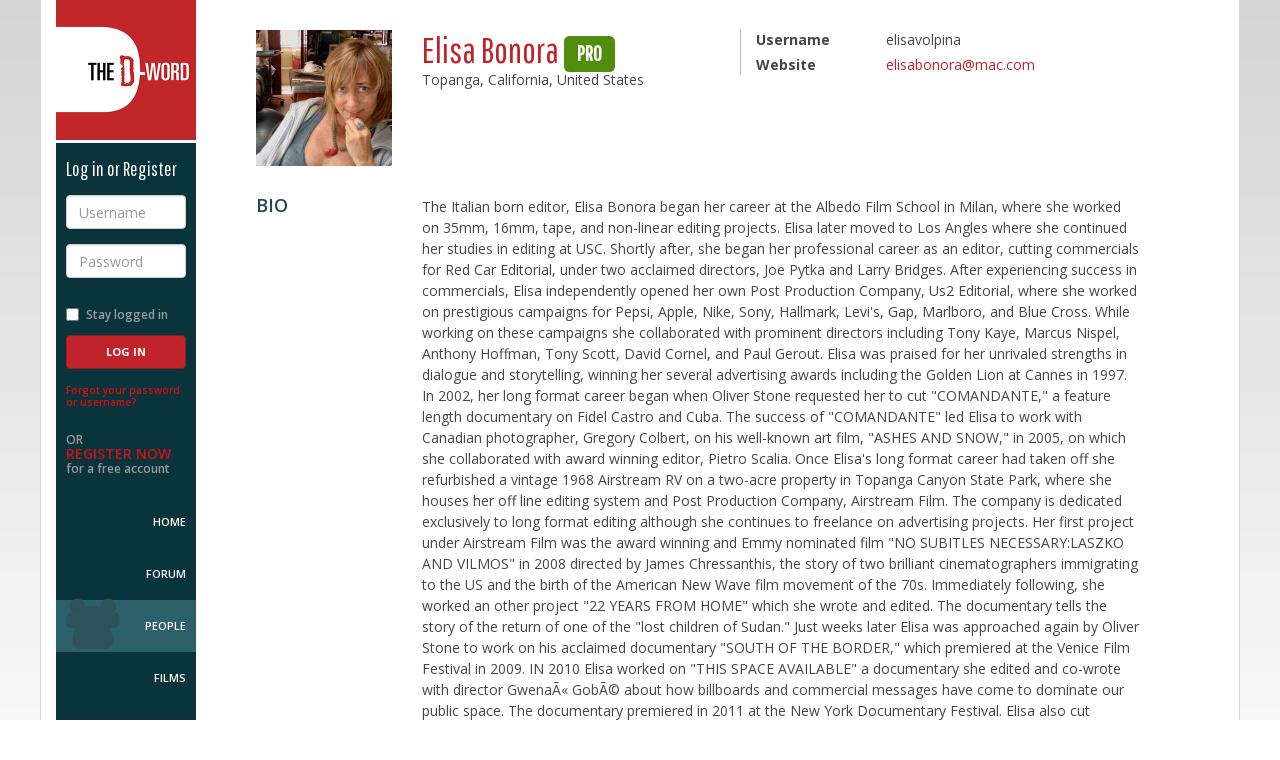

--- FILE ---
content_type: text/html; charset=utf-8
request_url: https://www.d-word.com/people/elisavolpina
body_size: 5664
content:
<!DOCTYPE html>
<html lang="en">
<head>
	<meta charset="utf-8">
	<meta http-equiv="X-UA-Compatible" content="IE=edge">
	<meta name="viewport" content="width=device-width, initial-scale=1.0, user-scalable=no">
	
	  <meta name="author" content="Hosted by Doug Block, Erica Ginsberg, Marjan Safinia, and Peter Gerard. Built by Peter Gerard https://www.pgerard.com with designs by Doug Fitzsimmons, otteragency.com">
	<meta name="description" content="Elisa Bonora&#39;s profile on The D-Word - the worldwide community of documentary professionals" />
	<meta name="robots" content="index,follow" />
  
	<title>The D-Word: Elisa Bonora</title>
	
  <link rel="stylesheet" media="screen" href="/assets/application-f615a7095e4a5f3f6ec28a81ddf6393429f8ee3a31ed6bbb97e102a61295cd48.css" />

  <link href="//maxcdn.bootstrapcdn.com/font-awesome/4.2.0/css/font-awesome.min.css" rel="stylesheet">
	<link href="//fonts.googleapis.com/css?family=Open+Sans:400italic,600italic,700italic,800italic,400,600,700,800|Pathway+Gothic+One" rel="stylesheet" type="text/css">
  
	<link rel="stylesheet" media="screen" href="/stylesheets/jquery-ui.min.css" />
  
	
  <script src="/assets/modernizr.dev.2.8.3-5a1cfa71016a019e8737896c1d175e712473a399c98a6ec2390efd3b2f498e6b.js"></script>
	
	<link rel="icon" href="/images/icons/favicon-multi.ico" sizes="16x16 32x32 96x96 128x128" type="image/x-icon">
	
	<link rel="icon" sizes="192x192" href="/images/icons/touch-icon-192.png">

	<link rel="apple-touch-icon" sizes="180x180" href="/images/icons/apple-touch-icon-180.png">
	<link rel="apple-touch-icon" sizes="152x152" href="/images/icons/apple-touch-icon-152.png">
	<link rel="apple-touch-icon" sizes="120x120" href="/images/icons/apple-touch-icon-120.png">
	<link rel="apple-touch-icon" sizes="72x72" href="/images/icons/apple-touch-icon-72.png">
	<link rel="apple-touch-icon" sizes="57x57" href="/images/icons/apple-touch-icon-57.png">
		
	<link rel="image_src" href="https://www.d-word.com/images/icons/d-wordlogo-square1024.png" />
  <meta property="og:image" content="https://www.d-word.com/images/icons/d-wordlogo-square1024.png" />
  
	
  	<link rel="stylesheet" media="screen" href="/assets/cookieconsent.min-100d127231334799834b7d49bcd423bee092fe0c6cd542fa772143b3e5654a2d.css" />

  <meta name="csrf-param" content="authenticity_token" />
<meta name="csrf-token" content="DxQCYtcMgA1TIQbgt8LTj6SEyOUTco0ii1XxuXgy0FdVco2fHnx3g6YKjb/6QWP4pIJE/h8zNTGtea2EqjAZYA==" />
  
		
		<script async src="https://www.googletagmanager.com/gtag/js?id=G-S20FFZMT92"></script>
		<script>
		  window.dataLayer = window.dataLayer || [];
		  function gtag(){dataLayer.push(arguments);}
		  gtag('js', new Date());
			
      gtag('set', 'user_properties', { 'user_status': 'logged_out' });
			gtag('config', 'G-S20FFZMT92' );
		</script>
  <script>
    
  </script>
</head>
<body class="loggedout " >
<div class="row-offcanvas">
	
	<div class="navbar navbar-fixed-top navbar-default hidden-md hidden-lg">
		<div class="container">
			<div class="navbar-header">
				<button id="toggle" type="button" class="toggle navbar-toggle">
					<span class="sr-only">Toggle navigation</span>
					<span class="fa fa-bars"></span>
				</button>
				<div class="navbar-brand">
					<a href="javascript:void(0);" class="logo">The D-Word</a>
				</div>
				<ul class="nav navbar-nav navbar-right">
					<li>
						<a href="/sign_in">Log in</a>
					</li>
					<li>
						<a href="/users/register">Sign up</a>
					</li>
				</ul>
			</div>
		</div>
	</div>

	<div class="container page-container">
		<div class="row">
			<div class="sidebar-offcanvas col-xs-12 col-md-2">
				<div class="sidebar">
					<div class="sidebar-content">
					
					
<div class="sidebar-brand">
	<a href="/" class="logo">The D-Word</a>
</div>

	<div class="loginbox reverse">
			<h4>Log in or Register</h4>
	    <form role="form" id="login" class="new_user_session" action="/user_sessions" accept-charset="UTF-8" method="post"><input name="utf8" type="hidden" value="&#x2713;" /><input type="hidden" name="_method" value="create" /><input type="hidden" name="authenticity_token" value="Jv3hH2CuTZThNYkKxytPWDiB0ZJsJFH+Y2p44CegBJd8m27iqd66GhQeAlWKqP8vOIddiWBl6e1FRiTd9aLNoA==" />
			<div class="form-group">
				<label for="username" class="sr-only">Username</label>
				<input type="text" class="form-control" name="user_session[email]" id="username" placeholder="Username" required>
			</div>
			<div class="form-group">
				<label for="password" class="sr-only">Password</label>
				<input type="password" class="form-control" name="user_session[password]" id="password" placeholder="Password" required>
			</div>
			<div class="form-group row">
				<div class="checkbox col-xs-6 col-sm-12">
					<label for="stay-logged">
						<input type="checkbox" name="user_session[remember_me]" value="1" id="stay-logged"> Stay logged in
					</label>
				</div>
				<div class="col-xs-6 col-sm-12">
	        <input type="submit" name="commit" value="Log In" class="btn btn-primary" />
				</div>
			</div>
</form>		<p class="forgot-password">
			<a href="/password_resets/new" rel="nofollow">Forgot your password or username?</a>
		</p>
		<p class="register-now">
			OR <br>
			<a href="/users/register">Register Now</a><br>
			for a free account
		</p>
	</div>

					
	<nav role="navigation">
		<ul>
			<li class="home "><a href="/">Home</a></li>
	    <li class="topics "><a href="/topics">Forum</a></li>
			<li class="people active"><a href="/people">People</a></li>
			<li class="films "><a href="/watch">Films</a></li>
			<li class="about "><a href="/pages/About">About Us</a></li>
			<li class="help "><a href="/pages/help" rel="nofollow">Help</a></li>	
        <li class="donate"><a href="/pages/donate">Donate</a></li>	
		</ul>
	</nav>	

<div class="socialmedia">
	<ul>
		<li><a href="https://www.facebook.com/dwordcom" target="_blank"><i class="fa fa-facebook-square fa-3x"></i></a></li>
		<li><a href="https://twitter.com/dwordcom" target="_blank"><i class="fa fa-twitter-square fa-3x"></i></a></li>
	</ul>
</div>

					</div>
				</div>	  			
			</div>
			
			<div class="content col-xs-12 col-md-10" role="main" >
	
				
  
  	    <div class="alerts">
		
  
    
          
    
      	</div> 
	
	      <div class="profile  membername h-card">








	
	<section id="member-summary" class="member-summary">
		<div class="row">
			<div class="member-photo col-xs-4 col-md-2">
				  <span class="u-photo"><img class="avatar" src="https://dword-uploads.us-east-1.linodeobjects.com/store/dfcdd44ec596cbedb8236e7f00bcaec3.jpg" alt="Dfcdd44ec596cbedb8236e7f00bcaec3" /></span>
			</div>
			<div class="member-stats col-xs-7 col-md-4">
				<h1 class="name p-name">Elisa Bonora <span class="label label-account-type label-pro">Pro</span></h1>
				<div class="location p-locality">Topanga, California, United States</div>
				<!-- <div class="level p-label pro">Professional</div> -->
				
			</div>
			<div class="member-details col-xs-8 col-xs-2-offset col-md-5">
				<dl class="dl-horizontal">
					<dt>Username</dt>
						<dd class="username">elisavolpina</dd>
					<dt>Website</dt>
						<dd class="website u-url">
							<ul>
                  <li><a target="_blank" class="external_url" href="http://elisabonora@mac.com">elisabonora@mac.com</a></li>
                  
							</ul>
						</dd>			
				</dl>
			</div>
		</div>		
	</section>	
	
  
  	<section id="public-bio" class="public-bio">
  		<div class="row">
  			<div class="col-xs-12 col-md-2">
  				<div class="item-description">
  					<h3>Bio</h3>
  				</div>
  			</div>
  			<div class="col-xs-12 col-md-9">
  				<div class="item-details clearfix bio-content">				
            The Italian born editor, Elisa Bonora began her career at the Albedo Film School in Milan, where she worked on 35mm, 16mm, tape, and non-linear editing projects. Elisa later moved to Los Angles where she continued her studies in editing at USC. Shortly after, she began her professional career as an editor, cutting commercials for Red Car Editorial, under two acclaimed directors, Joe Pytka and Larry Bridges.
After experiencing success in commercials, Elisa independently opened her own Post Production Company, Us2 Editorial, where she worked on prestigious campaigns for Pepsi, Apple, Nike, Sony, Hallmark, Levi's, Gap, Marlboro, and Blue Cross. While working on these campaigns she collaborated with prominent directors including Tony Kaye, Marcus Nispel, Anthony Hoffman, Tony Scott, David Cornel, and Paul Gerout. Elisa was praised for her unrivaled strengths in dialogue and storytelling, winning her several advertising awards including the Golden Lion at Cannes in 1997.

In 2002, her long format career began when Oliver Stone requested her to cut "COMANDANTE," a feature length documentary on Fidel Castro and Cuba. The success of "COMANDANTE" led Elisa to work with Canadian photographer, Gregory Colbert, on his well-known art film, "ASHES AND SNOW," in 2005, on which she collaborated with award winning editor, Pietro Scalia.

Once Elisa's long format career had taken off she refurbished a vintage 1968 Airstream RV on a two-acre property in Topanga Canyon State Park, where she houses her off line editing system and Post Production Company, Airstream Film. The company is dedicated exclusively to long format editing although she continues to freelance on advertising projects. Her first project under Airstream Film was the award winning and Emmy nominated film "NO SUBITLES NECESSARY:LASZKO AND VILMOS" in 2008 directed by James Chressanthis, the story of two brilliant cinematographers immigrating to the US and the birth of the American New Wave film movement of the 70s. Immediately following, she worked an other project "22 YEARS FROM HOME" which she wrote and edited. The documentary tells the story of the return of one of the "lost children of Sudan." Just weeks later Elisa was approached again by Oliver Stone to work on his acclaimed documentary "SOUTH OF THE BORDER," which premiered at the Venice Film Festival in 2009.

IN 2010 Elisa worked on "THIS SPACE AVAILABLE" a documentary she edited and co-wrote with director GwenaÃ« GobÃ© about how billboards and commercial messages have come to dominate our public space. The documentary premiered in 2011 at the New York Documentary Festival. Elisa also cut "RISING FROM ASHES", a documentary narrated and executive produced by Forest Whitaker about Rwanda's first ever National Cycling team and the award winning "H2O" about first time professional stand up paddling athletes trip to Indonesia.

In 2012 Elisa worked as one of the editors on the documentary-film directed by Gabriela Copperwhite "BLACK FISH"- a film about the horror behind the scenes of Sea World, selected for Sundance Film Festival 2013 And short listed for the 2014 Oscars.
She also co-produced and collaborated with some of the editing of the film "BRAVE MISS WORLD," directed by Cecilia Peck, the story of Miss World 1998 and her mission to reach out to victims of rape.
Since June 2012 Elisa has dived into the 1200 hours dailies editing of "GLEN CAMPBELLâ€¦I 'LL BE ME " directed by James Keach and produced by Trevor Albert and James Keach, the story about the Glen Campbell Good Bye Tour since his diagnose with Alzheimer's. The film premiered at the Nashville Film festival in April 2014 and won the Grand Jury Prize.

Elisa Bonora is a versatile editor and one of the few that has the ability to move effortlessly between long and short form editing. Additionally, she speaks four languages fluently - English, Italian, French, and Spanish. Her notable awards include: The Best of 1991 Advertising Age Award, The Advertising Women Achievement Award for Consumer Television in 1996, and '98, and the Golden Lion at the Cannes International Advertising Festival. 

  				</div><!--/individual item-->
  			</div>
  		</div>
  	</section> <!--/public-bio-->
  
    <div class="alert alert-warning alert-dismissible" role="alert">
      To see Elisa Bonora's full profile (including skills, experience and contact information), you'll need to be logged in as a Professional.<br/>
        <a class="btn btn-sm" href="/users/register">Join</a> or <a class="btn btn-sm" href="/sign_in">Log in</a> 
		

		</div>	
	

  

</div>
	

		</div> 
	</div> 
	</div> 
</div> 


<footer class="footer-main reverse">
	<div class="container">
		<div class="row">
			<div class="col-xs-12 col-md-10 col-md-offset-2">
				<div class="footer-info">				
					<div class="square">&nbsp;</div>
            <p>The D-Word is &copy; 1999-2026 <a href="/pages/About">The D-Word LLC</a>. All rights reserved. &nbsp;&nbsp;&bull;&nbsp;&nbsp;   </p>				
				</div>
			</div>
		</div>
	</div>
</footer>
  
	<script src="/assets/application-cdcd9be72d6310ece9aa39050f3241ef63a823bbcc31cf1b6419405b9d4f87cd.js"></script>
  <script src="/assets/jquery-ui.min-bc24c90d65d964d413e6b88fcb67c7d6a0f0e585b4802dacebdeea166a0f4bd1.js"></script>
  	
	  <script src="https://maxcdn.bootstrapcdn.com/bootstrap/3.3.1/js/bootstrap.min.js"></script>
	
  <script src="/assets/ie10-viewport-bug-workaround-min-c04d6ecffb956665b9aa925e54b591ba64c5a35ca9cb3e0f60f6b091b4d5f35b.js"></script>


  	<script src="/assets/cookieconsent.min-65939ceee6c9ec7d8a1c29c3aaad95c231fbfaf750fed2841ed3f952fb18e104.js"></script>
  	<script>
  		$(document).ready(function() {
  		  window.cookieconsent.initialise({
  		    container: $("div[role=main]"),
  		    palette:{
  		      popup: {background: "#c02329"},
  		      button: {background: "#fff"},
  		    },
  		    //revokable:true,
  		    onStatusChange: function(status) {
  		      console.log(this.hasConsented() ?
  		        'enable cookies' : 'disable cookies');
  		    },
  		    law: {
  					countryCode: 'US',
  		      regionalLaw: false,
  		    },
  		    location: false  		  });
  		});
  	</script>


	
<script defer src="https://static.cloudflareinsights.com/beacon.min.js/vcd15cbe7772f49c399c6a5babf22c1241717689176015" integrity="sha512-ZpsOmlRQV6y907TI0dKBHq9Md29nnaEIPlkf84rnaERnq6zvWvPUqr2ft8M1aS28oN72PdrCzSjY4U6VaAw1EQ==" data-cf-beacon='{"version":"2024.11.0","token":"b57f870ab5514390bd5bf6b45ef7ba17","r":1,"server_timing":{"name":{"cfCacheStatus":true,"cfEdge":true,"cfExtPri":true,"cfL4":true,"cfOrigin":true,"cfSpeedBrain":true},"location_startswith":null}}' crossorigin="anonymous"></script>
</body>
</html>